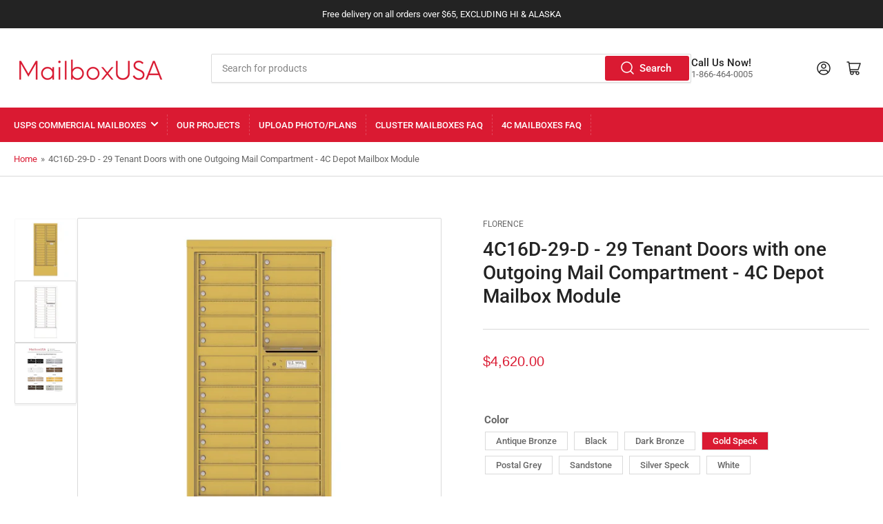

--- FILE ---
content_type: text/css; charset=utf-8
request_url: https://apps.qeapps.com/ecom_apps_n/production/faq/assets/embed/css/form-style-common.css
body_size: 1151
content:
.product-faq{-webkit-box-sizing: border-box; -moz-box-sizing: border-box; box-sizing: border-box;}
.product-faq a,button {text-decoration: none; -webkit-transition: all 300ms ease; -moz-transition: all 300ms ease; 
-ms-transition: all 300ms ease; -o-transition: all 300ms ease; transition: all 300ms ease; cursor: pointer;}
.product-faq {background-color:#f7f7f7; padding:100px 15px;}
.product-faq .button-box-main {padding:20px; background-color:#ffffff; max-width:900px; width:100%; margin:0 auto; 
box-shadow:0 5px 15px rgba(0,0,0,0.1); border-radius: 6px; border: solid 1px #cccccc8f;}
.product-faq .button-box h2{letter-spacing: 0; font-weight: 600; font-size: 18px; margin: 0 0 10px 0; display: flex; 
justify-content: space-between; align-items: center; line-height: normal; padding: 0; color: #000;}
.product-faq .ask_a_question_btn{border: none; background: #333; padding: 10px 15px; font-size: 14px; color: #fff; 
font-weight: 600; cursor: pointer; line-height: normal; letter-spacing: 0; min-height: unset; max-height: unset; min-width: unset; 
max-width: 100%; margin: 0; outline: none; box-shadow: none; border-radius: 4px; width: auto;}
.product-faq .ask_a_question_btn:hover {background:#3d3d3d; color:#fff;}
.product-faq .ask_a_question_btn:focus {outline:0;}
.product-faq .form_main_serach_bg_main {margin:0 0 15px 0; position:relative;}
.product-faq .form_main_serach_bg_main input.faq_search {padding: 4px 15px; display: block; font-size: 14px; color: #000; 
line-height: normal; border: solid 1px #ccc; border-radius: 4px; height: 40px; outline: none; box-shadow: none; min-height: unset; 
max-height: unset; width: 100%; min-width: 100%; max-width: 100%; font-weight: normal; position:relative;}
.product-faq .form_main_serach_bg_main:before{width: 16px; height: 16px; position: absolute; top: 12px;
background:url('https://apps.qeapps.com/ecom_apps_n/production/faq/assets/embed/images/search_fld_ic.png') right center no-repeat;
content: "";right: 10px; z-index:1; cursor:pointer;}
.product-faq .form_main_serach_bg_main input.faq_search:hover, .product-faq .form_main_serach_bg_main input.faq_search:focus, 
.product-faq .form_main_serach_bg_main input.faq_search:focus-visible {outline:none; box-shadow:none;}
.product-faq .form.main_form {margin-bottom:15px;}
.product-faq .form.main_form fieldset {padding:10px 20px; border:solid 1px #dfdfdf; margin:0; border-radius:6px;}
.product-faq .form.main_form fieldset .form-group-qe-faq {margin-bottom:10px; line-height:normal;}
.product-faq .form.main_form fieldset .form-group-qe-faq label.control-label-title-qe {font-size:15px; font-weight:600; 
color:#000; text-align:left; margin:0 0 4px 0; padding:0; line-height:normal; letter-spacing:0; display:inline-block; width:100%;}
.product-faq .form.main_form fieldset .form-group-qe-faq .form-group-box {margin:0;}
.product-faq .form.main_form fieldset .form-group-qe-faq .form-group-box input.form-control-input-qe-faq {padding: 4px 15px; 
border: solid 1px #ccc; font-size: 14px; line-height: normal; color: #000; text-align: left; outline: none; box-shadow: none; 
height: 40px; min-width: 100%; width: 100%; max-width: 100%; min-height: unset; max-height: unset; letter-spacing: 0; 
border-radius: 5px; background:#fff;}
.product-faq .form.main_form fieldset .form-group-qe-faq .form-group-box input.form-control-input-qe-faq:hover, 
.product-faq .form.main_form fieldset .form-group-qe-faq .form-group-box input.form-control-input-qe-faq:focus, 
.product-faq .form.main_form fieldset .form-group-qe-faq .form-group-box input.form-control-input-qe-faq:focus-visible 
{outline:none; box-shadow:none;}
.product-faq .form.main_form fieldset .form-group-qe-faq .form-group-box input::placeholder {color:#999;}
.product-faq .form.main_form fieldset .form-group-qe-faq .form-group-box input:-ms-input-placeholder{color:#999;}
.product-faq .form.main_form fieldset .form-group-qe-faq .form-group-box input::-ms-input-placeholder{color:#999;}
.product-faq .form.main_form fieldset .form-group-qe-faq .form-group-box textarea.form-control-qe-textarea{width: 100%;
padding: 9px 15px; border: solid 1px #ccc; font-size: 14px; line-height: normal; color: #000; text-align: left; min-height: 80px;
max-height: 80px; outline: none; resize: none; border-radius: 5px; box-shadow: none; min-width: 100%; max-width: 100%; height: 80px;
background:#fff;}
.product-faq .form.main_form fieldset .form-group-qe-faq .form-group-box textarea.form-control-qe-textarea:focus, 
.product-faq .form.main_form fieldset .form-group-qe-faq .form-group-box textarea.form-control-qe-textarea:focus-visible 
{outline:none; box-shadow:none;}
.product-faq .form.main_form fieldset .form-group-qe-faq .form-group-box textarea.form-control-qe-textarea::placeholder, 
.product-faq .form.main_form fieldset .form-group-qe-faq .form-group-box textarea.form-control-qe-textarea:-ms-input-placeholder, 
.product-faq .form.main_form fieldset .form-group-qe-faq .form-group-box textarea.form-control-qe-textarea::-ms-input-placeholder 
{color:#999;}
.product-faq .form.main_form fieldset .form-group-qe-faq .form-group-box input {width:auto; padding:10px; border:solid 1px #ccc; 
font-size:15px; line-height:normal; color:#000; text-align:left;}
.product-faq .form.main_form fieldset .form-group-qe-faq .form-group-box input:hover, .product-faq .form.main_form fieldset 
.form-group-qe-faq .form-group-box input:focus, .product-faq .form.main_form fieldset .form-group-qe-faq 
.form-group-box input:focus-visible {outline:none; box-shadow:none;}
.product-faq .form.main_form fieldset .form-group-qe-faq .form-group-box .captchaMain .cat_col{margin-bottom:15px; display:flex; 
align-items:center; grid-column-gap:10px;}
.product-faq .form.main_form fieldset .form-group-qe-faq .form-group-box .captchaMain .cat_col input{width: 100%; padding: 4px 15px;
 border: solid 1px #ccc; font-size: 14px; line-height: normal; color: #000; text-align: left; height: 40px; border-radius: 5px; 
	outline: none; box-shadow: none; min-height: unset; max-height: unset; min-width: unset; max-width: 100%; background: #fff;}
.product-faq .form.main_form fieldset .form-group-qe-faq .form-group-box .sub-btn{margin: 0; padding: 0; line-height: normal; 
letter-spacing: 0;}
.product-faq .form.main_form fieldset .form-group-qe-faq .form-group-box .sub-btn button.btn-submit-qe-faq {border: none; 
background: #333; padding: 11px 21px; font-size: 14px; color: #fff; line-height: normal; cursor: pointer; outline: none; 
box-shadow: none; border-radius: 4px; font-weight: 600; letter-spacing: 0; min-height: unset; max-height: unset; height: unset; 
min-width: unset; max-width: 100%; width: auto;}
.product-faq .form.main_form fieldset .form-group-qe-faq .form-group-box .sub-btn button.btn-submit-qe-faq:hover, 
.product-faq .form.main_form fieldset .form-group-qe-faq .form-group-box .sub-btn button.btn-submit-qe-faq:focus 
{background-color:#000; color:#fff;}
.product-faq #all_questions #question__ans_tabs h3{margin: 0; padding: 0; text-align: center; letter-spacing: 0;
font-size: 17px; font-weight: 500; color: #000; line-height: normal;}
.product-faq #all_questions #question__ans_tabs h3 b{font-weight:500;}
.product-faq .button-box-main #question_div .alert-success{text-align: center; margin: 10px 0 10px 0; line-height: normal;}
.product-faq .button-box-main #question_div .alert-success span{letter-spacing: 0; text-align: center; margin: 20px 0 10px 0; 
color: green; font-size: 16px; font-weight: 500; line-height: normal;}
.no-match-message{text-align: center; font-size: 15px; font-weight: 500; line-height: normal; margin: 0; padding: 0; color: #000; 
letter-spacing: 0;}

@media(max-width: 991px) {
.product-faq{padding: 50px 10px;}	
	}


@media(max-width: 767px) {
.product-faq .form.main_form fieldset {padding:5px 10px;}
.product-faq .button-box h2 {font-size:16px;}
.product-faq .ask_a_question_btn {padding:10px;}
.product-faq .button-box-main {padding:15px;}
.product-faq {padding: 50px 10px;}
}

@media(max-width: 480px) {
.product-faq .form.main_form fieldset .form-group-qe-faq .form-group-box .captchaMain .cat_col {grid-row-gap: 10px; 
flex-direction: column;}
}

--- FILE ---
content_type: text/javascript
request_url: https://mailboxusa.com/cdn/shop/t/17/assets/media-gallery.js?v=77055724429485567861707292339
body_size: 702
content:
customElements.get("media-gallery")||customElements.define("media-gallery",class extends HTMLElement{constructor(){super(),this.elements={mains:this.querySelectorAll(".product-media-main"),thumbnails:this.querySelectorAll(".product-media-thumbnail")},this.elements.thumbnails.length&&this.elements.thumbnails.forEach(thumbnail=>{const mediaToggle=thumbnail.querySelector("button");mediaToggle&&mediaToggle.addEventListener("click",this.setActiveMedia.bind(this,mediaToggle.dataset.mediaId,!1))})}setActiveMedia(mediaId,prepend){const thumbnail=[...this.elements.thumbnails].find(element=>element.dataset.mediaId===mediaId.toString()),isActive=thumbnail?.classList.contains("is-active");if(!thumbnail||isActive)return;const index=[...this.elements.thumbnails].indexOf(thumbnail),activeMainMedia=[...this.elements.mains].find(element=>element.classList.contains("is-active"));this.elements.thumbnails.forEach(thumb=>{thumb.classList.remove("is-active")}),activeMainMedia.classList.remove("is-active");const nextMainMedia=this.elements.mains[index];nextMainMedia.classList.add("is-active"),thumbnail.classList.add("is-active"),this.playActiveMedia(nextMainMedia),prepend?thumbnail.parentElement.prepend(thumbnail):thumbnail.scrollIntoView({behavior:"smooth",block:"nearest"})}playActiveMedia(activeItem){window.pauseAllMedia();const deferredMedia=activeItem.querySelector("deferred-media");deferredMedia&&deferredMedia.loadContent(!1)}}),customElements.get("product-thumbnail-navigation")||customElements.define("product-thumbnail-navigation",class extends HTMLElement{constructor(){super()}connectedCallback(){this.init()}init(){this.gallery=document.querySelector(`#${this.getAttribute("for")}`),this.elements={gallery:this.gallery,scroller:this.gallery.querySelector(".product-media-scroller"),thumbnailWrapper:this.gallery.querySelector(".product-media-thumbnails"),thumbnails:this.gallery.querySelectorAll(".product-media-thumbnail"),buttonPrev:this.querySelector(".js-prev"),buttonNext:this.querySelector(".js-next")},this.elements.thumbnails.length&&this.elements.scroller.clientHeight<this.elements.thumbnailWrapper.scrollHeight&&(this.classList.remove("hidden"),this.elements.buttonPrev.addEventListener("click",event=>{event.preventDefault(),this.prev()}),this.elements.buttonNext.addEventListener("click",event=>{event.preventDefault(),this.next()}),this.elements.thumbnailWrapper.addEventListener("scroll",()=>{this.buttonAvailability()}))}prev(){const scrollPos=this.elements.thumbnailWrapper.scrollTop;this.elements.thumbnailWrapper.scroll(0,scrollPos-300)}next(){const scrollPos=this.elements.thumbnailWrapper.scrollTop;this.elements.thumbnailWrapper.scroll(0,scrollPos+300)}buttonAvailability(){const el=this.elements.thumbnailWrapper,hasBottomed=el.scrollTop+el.clientHeight>=el.scrollHeight-30,hasTopped=el.scrollTop<=30;this.elements.buttonPrev.classList.remove("pill-nav-item-disabled"),this.elements.buttonNext.classList.remove("pill-nav-item-disabled"),hasBottomed&&this.elements.buttonNext.classList.add("pill-nav-item-disabled"),hasTopped&&this.elements.buttonPrev.classList.add("pill-nav-item-disabled")}}),customElements.get("media-zoom")||customElements.define("media-zoom",class extends HTMLElement{constructor(){super(),this.mode=this.getAttribute("data-mode"),this.zoomWidth=parseInt(this.getAttribute("data-zoom-width"),10)||150,this.zoomHeight=parseInt(this.getAttribute("data-zoom-height"),10)||150,this.lastEvent=null,this.onMouseEnter=this.onMouseEnter.bind(this),this.onMouseMove=this.onMouseMove.bind(this),this.onMouseLeave=this.onMouseLeave.bind(this),this.onClick=this.onClick.bind(this)}connectedCallback(){this.innerHTML+='<div class="media-zoom-zoom-area"></div>',this.original=this.querySelector("img"),this.zoomArea=this.querySelector(".media-zoom-zoom-area"),this.original.addEventListener("mouseenter",this.onMouseEnter),this.original.addEventListener("mousemove",this.onMouseMove),this.original.addEventListener("mouseleave",this.onMouseLeave),this.mode==="lightbox_zoom_hover"&&this.original.addEventListener("click",this.onClick),this.zoomArea.style.width=`${this.zoomWidth}px`,this.zoomArea.style.height=`${this.zoomHeight}px`,this.preview=document.createElement("div"),this.preview.classList.add("media-zoom-preview-area"),this.preview.innerHTML='<div class="spinner"></div>',document.body.appendChild(this.preview)}disconnectedCallback(){this.original.removeEventListener("mouseenter",this.onMouseEnter),this.original.removeEventListener("mousemove",this.onMouseMove),this.original.removeEventListener("mouseleave",this.onMouseLeave),document.body.removeChild(this.preview)}onMouseEnter(){this.zoomArea.style.display="block",this.preview.style.display="block";const previewSize=`${this.original.offsetWidth}px`;if(this.preview.style.width=previewSize,this.preview.style.height=previewSize,!this.previewImg)this.previewImg=new Image,this.previewImg.src=this.getAttribute("data-zoom"),this.previewImg.onload=()=>{const zoomScale=this.original.offsetWidth/this.zoomWidth;this.previewImg.style.width=`${this.original.offsetWidth*zoomScale}px`,this.previewImg.style.height=`${this.original.offsetHeight*zoomScale}px`,this.preview.innerHTML="",this.preview.appendChild(this.previewImg),this.lastEvent&&this.original.dispatchEvent(new MouseEvent("mousemove",this.lastEvent))};else{const zoomScale=this.original.offsetWidth/this.zoomWidth;this.previewImg.style.width=`${this.original.offsetWidth*zoomScale}px`,this.previewImg.style.height=`${this.original.offsetHeight*zoomScale}px`}}onMouseMove(e){this.lastEvent=e;const{left,top,width,height}=this.original.getBoundingClientRect(),x=e.pageX-(window.pageXOffset+left),y=e.pageY-(window.pageYOffset+top),zoomX=Math.min(Math.max(x-this.zoomWidth/2,0),width-this.zoomWidth),zoomY=Math.min(Math.max(y-this.zoomHeight/2,0),height-this.zoomHeight);if(this.zoomArea.style.left=`${zoomX}px`,this.zoomArea.style.top=`${zoomY}px`,this.preview.style.position="fixed",this.preview.style.left=`${left+width+50}px`,this.preview.style.top=`${top-19}px`,this.previewImg&&this.previewImg.complete){const previewX=zoomX/width*this.previewImg.width,previewY=zoomY/height*this.previewImg.height;this.previewImg.style.transform=`translate(${-previewX}px, ${-previewY}px)`}}onMouseLeave(){this.zoomArea.style.display="none",this.preview.style.display="none"}onClick(){const sectionId=this.getAttribute("data-modal-id"),modal=document.querySelector(`#ProductModal-${sectionId}`);modal&&modal.show(this)}});
//# sourceMappingURL=/cdn/shop/t/17/assets/media-gallery.js.map?v=77055724429485567861707292339


--- FILE ---
content_type: text/javascript; charset=utf-8
request_url: https://apps.qeapps.com/ecom_apps_n/production/faq/assets/embed/js/app_embeds.js
body_size: 10440
content:
class FAQModule {
    constructor() {
        //console.log("you enter in constructor");
        this.config = {
            apiBaseUrl: 'https://apps.qeapps.com/ecom_apps_n/production/faq',
            cssUrls: {
                fontAwesome: 'https://maxcdn.bootstrapcdn.com/font-awesome/4.2.0/css/font-awesome.min.css',
                accordion: 'https://apps.qeapps.com/ecom_apps_n/production/faq/assets/embed/css/accordion-faq.css',
                divStyle: 'https://apps.qeapps.com/ecom_apps_n/production/faq/assets/embed/css/div-faq.css',
                formStyleCommon: 'https://apps.qeapps.com/ecom_apps_n/production/faq/assets/embed/css/form-style-common.css'
            },
            elements: {
                container: '.product-faq',
                embedContainer: '.qe_faqq_app_embed',
                mainContainer: 'main'
            },
            pagination: {
                defaultPageSize: 5
            }
        };

        this.domElements = {};
        this.appSettings = {};
        this.cookies = {};
        this.init();
    }

    async init() {
        if (!this.shouldInitialize()) return;

        try {
            await this.loadDependencies();
            this.extractShopData();
            this.injectCustomAssets();
            this.renderFAQContainer();
            await this.fetchFAQData();
            this.setupEventListeners();
        } catch (error) {
            console.error('FAQ Module initialization failed:', error);
        }
    }

    shouldInitialize() {
        // console.log(document.querySelector(this.config.elements.container)?.length);
        // console.log(document.querySelector(this.config.elements.container));
        return document.querySelector(this.config.elements.container) ? document.querySelector(this.config.elements.container).length : 0 === 0;
    }

    async loadDependencies() {
        await this.loadCSS(this.config.cssUrls.fontAwesome);
        await this.loadCSS(this.config.cssUrls.formStyleCommon);
        // await this.loadCSS(this.appSettings.enableAccordion === 'on' ?
        //     this.config.cssUrls.accordion : this.config.cssUrls.divStyle);
    }

    async loadCSS(url) {
        return new Promise((resolve, reject) => {
            const link = document.createElement('link');
            link.rel = 'stylesheet';
            link.type = 'text/css';
            link.href = url;
            link.onload = resolve;
            link.onerror = reject;
            document.body.appendChild(link);
        });
    }

    extractShopData() {
        const embedContainer = document.querySelector(this.config.elements.embedContainer);
        this.shopData = {
            domain: embedContainer ? embedContainer.querySelector('#shop_domain').innerText : "qeapp-nadim.myshopify.com",
            url: embedContainer ? embedContainer.querySelector('#shop_url').innerText : "https://qeapp-nadim.myshopify.com",
            id: embedContainer ? embedContainer.querySelector('#shop_id').innerText : "67657597106",
            productId: embedContainer ? embedContainer.querySelector('#product_id').innerText : "8504342675634",
            productTitle: embedContainer ? embedContainer.querySelector('#product_title').innerText : "Dream a Little"
        };
    }

    injectCustomAssets() {
        if (this.appSettings.customCSS) {
            this.injectCustomCSS(this.appSettings.customCSS);
        }
        if (this.appSettings.customJS) {
            this.injectCustomJS(this.appSettings.customJS);
        }
    }

    injectCustomCSS(cssContent) {
        if (cssContent) {
            const style = document.createElement('style');
            style.type = 'text/css';
            style.id = 'faqq_embeds_custom_css';
            style.textContent = cssContent;
            document.body.appendChild(style);
        }
    }

    injectCustomJS(jsContent) {
        if (jsContent) {
            const script = document.createElement('script');
            script.type = 'text/javascript';
            script.id = 'faqq_embeds_custom_js';
            script.textContent = jsContent;
            document.body.appendChild(script);
        }
    }

    renderFAQContainer() {
        const templateHTML = this.generateFAQTemplate();
        document.querySelector(this.config.elements.mainContainer).appendChild(templateHTML);
        this.cacheDOMElements();
        this.generateCaptcha();
        if (this.domElements.searchBoxWrapper instanceof HTMLElement) {
            this.domElements.searchBoxWrapper.style.display = 'none';
        }
    }

    generateFAQTemplate() {
        const template = `
        <div class="product-faq custom_question_about_this_product_main">
            <div class="button-box-main">
                <div class="button-box">
                    <h2>QUESTIONS & ANSWERS
                        <button class="ask_a_question_btn ask_question_btnn">Ask Question</button>
                    </h2>
                    <div id="question_div">
                        <form id="faqForm" class="form main_form" style="display: none;">
                            <fieldset>
                                <div class="form-group-qe-faq">
                                    <label class="control-label-title-qe" for="name">Name</label>
                                    <div class="form-group-box">
                                        <input id="name" name="name" placeholder="Enter your Name" class="form-control-input-qe-faq" required="">
                                    </div>
                                </div>
                                <div class="form-group-qe-faq">
                                    <label class="control-label-title-qe" for="email">Email</label>
                                    <div class="form-group-box">
                                        <input id="email" name="email" type="email" placeholder="example@abc.com" class="form-control-input-qe-faq" required="">
                                    </div>
                                </div>
                                <div class="form-group-qe-faq">
                                    <label class="control-label-title-qe" for="question">Question</label>
                                    <div class="form-group-box">
                                        <textarea id="question" name="question" placeholder="Your Query related to Product" class="form-control-qe-textarea" required=""></textarea>
                                    </div>
                                </div>
                                <div class="form-group-qe-faq">
                                    <label class="control-label-title-qe" for="submit"></label>
                                    <div class="form-group-box">
                                        <input name="domain" type="hidden" value="${this.shopData.domain}">
                                        <input name="shop_url" type="hidden" value="${this.shopData.url}">
                                        <input name="product_id" type="hidden" value="${this.shopData.productId}">
                                        <input name="product_title" type="hidden" value="${this.shopData.productTitle}">
                                        <div class="captchaMain">
                                            <div class="cat_col">
                                                <input disabled="" id="txt_usrid">  
                                                <input name="verify" id="verify" placeholder="Verify Captcha">
                                            </div>
                                        </div>
                                        <p class="text-left sub-btn">
                                            <button id="submit" name="submit" class="btn-submit-qe-faq">Submit</button>
                                        </p>
                                    </div>
                                </div>
                            </fieldset>
                        </form>
                        <div class="alert alert-success" style="display: none;">
                            <span id="response_text"></span>
                        </div>
                    </div>
                </div>
                <div class="form_main_serach_bg_main" style="display: none;">
                    <input class="faq_search" id="faqSearchInput" placeholder="Search FAQ's.." title="Search..." style="display: none;">
                </div>
                <div id="search_result_all">
                    <div id="question__ans_tabs1"></div>
                    <ul class="pagination_bg_main" id="pagin1"></ul>
                </div>
                <div id="all_questions">
                    <div id="question__ans_tabs"></div>
                    <ul class="pagination_bg_main" id="pagin"></ul>
                </div>
            </div>
        </div>
        `;
        const tempDiv = document.createElement('div');
        tempDiv.innerHTML = template.trim();
        this.domElements.mainWrapper = tempDiv.querySelector('.product-faq.custom_question_about_this_product_main');
        return tempDiv.firstChild;
    }

    generateQuestionForm() {
        const form = document.createElement('form');
        form.id = 'faqForm';
        form.className = 'form main_form';
        form.style.display = 'none';
        const fieldset = document.createElement('fieldset');
        fieldset.appendChild(this.createFormGroup({
            label: 'Name',
            for: 'name',
            input: { id: 'name', name: 'name', placeholder: 'Enter your Name', className: 'form-control input-md', required: true }
        }));
        fieldset.appendChild(this.createFormGroup({
            label: 'Email',
            for: 'email',
            input: { id: 'email', name: 'email', type: 'email', placeholder: 'example@abc.com', className: 'form-control input-md', required: true }
        }));
        fieldset.appendChild(this.createFormGroup({
            label: 'Question',
            for: 'question',
            textarea: { id: 'question', name: 'question', placeholder: 'Your Query related to Product', className: 'form-control', required: true }
        }));
        const submitGroup = document.createElement('div');
        submitGroup.className = 'form-group';
        const label = document.createElement('label');
        label.className = 'col-md-4 control-label';
        label.setAttribute('for', 'submit');
        submitGroup.appendChild(label);
        const div = document.createElement('div');
        div.className = 'col-md-4';
        const domainInput = document.createElement('input');
        domainInput.name = 'domain';
        domainInput.type = 'hidden';
        domainInput.value = this.shopData.domain;
        const shopUrlInput = document.createElement('input');
        shopUrlInput.name = 'shop_url';
        shopUrlInput.type = 'hidden';
        shopUrlInput.value = this.shopData.url;
        const productIdInput = document.createElement('input');
        productIdInput.name = 'product_id';
        productIdInput.type = 'hidden';
        productIdInput.value = this.shopData.productId;
        const productTitleInput = document.createElement('input');
        productTitleInput.name = 'product_title';
        productTitleInput.type = 'hidden';
        productTitleInput.value = this.shopData.productTitle;
        const captchaMain = document.createElement('div');
        captchaMain.className = 'captchaMain';
        const catCol1 = document.createElement('div');
        catCol1.className = 'cat_col';
        const txtUserId = document.createElement('input');
        txtUserId.disabled = true;
        txtUserId.id = 'txt_usrid';
        const verifyInput = document.createElement('input');
        verifyInput.name = 'verify';
        verifyInput.id = 'verify';
        verifyInput.placeholder = 'Verify Captcha';
        catCol1.appendChild(txtUserId);
        catCol1.appendChild(document.createTextNode('\u00A0\u00A0'));
        catCol1.appendChild(verifyInput);
        const catCol2 = document.createElement('div');
        catCol2.className = 'cat_col';
        captchaMain.appendChild(catCol1);
        captchaMain.appendChild(catCol2);
        const p = document.createElement('p');
        p.className = 'text-left sub-btn';
        const submitBtn = document.createElement('button');
        submitBtn.id = 'submit';
        submitBtn.name = 'submit';
        submitBtn.className = 'btn btn-success';
        submitBtn.textContent = 'Submit';
        p.appendChild(submitBtn);
        div.appendChild(domainInput);
        div.appendChild(shopUrlInput);
        div.appendChild(productIdInput);
        div.appendChild(productTitleInput);
        div.appendChild(captchaMain);
        div.appendChild(p);
        submitGroup.appendChild(div);
        fieldset.appendChild(submitGroup);
        form.appendChild(fieldset);
        return form;
    }

    createFormGroup({ label, for: htmlFor, input = null, textarea = null }) {
        const formGroup = document.createElement('div');
        formGroup.className = 'form-group';
        const labelEl = document.createElement('label');
        labelEl.className = 'col-md-4 control-label';
        labelEl.setAttribute('for', htmlFor);
        labelEl.textContent = label;
        const colDiv = document.createElement('div');
        colDiv.className = 'col-md-4';
        if (input) {
            const inputEl = document.createElement('input');
            Object.assign(inputEl, input);
            colDiv.appendChild(inputEl);
        }
        if (textarea) {
            const textareaEl = document.createElement('textarea');
            Object.assign(textareaEl, textarea);
            colDiv.appendChild(textareaEl);
        }
        formGroup.appendChild(labelEl);
        formGroup.appendChild(colDiv);
        return formGroup;
    }

    cacheDOMElements() {
        this.domElements = {
            form: document.querySelector('#faqForm'),
            searchInput: document.querySelector('#faqSearchInput'),
            searchBoxWrapper: document.querySelector('.form_main_serach_bg_main'),
            searchResults: document.querySelector('#search_result_all'),
            allQuestions: document.querySelector('#all_questions'),
            questionTabs: document.querySelector('#question__ans_tabs'),
            searchTabs: document.querySelector('#question__ans_tabs1'),
            pagination: document.querySelector('#pagin'),
            searchPagination: document.querySelector('#pagin1'),
            askButton: document.querySelector('.ask_question_btnn'),
            successAlert: document.querySelector('.alert-success'),
            responseText: document.querySelector('#response_text'),
            mainWrapper: document.querySelector('.product-faq.custom_question_about_this_product_main')
        };
    }

    generateCaptcha() {
        const alphabet = "ABCDEFGHIJKLMNOPQRSTUVWXYZ";
        const randomLetter = alphabet[Math.floor(Math.random() * alphabet.length)];
        const randomNum = Math.floor(9999 * Math.random() * 3);
        this.captchaCode = randomLetter + randomNum;
        document.querySelector('#txt_usrid').value = this.captchaCode;
    }

    setupEventListeners() {
        this.domElements.form.addEventListener('submit', (e) => this.handleFormSubmission(e));
        this.domElements.searchInput.addEventListener('keyup', () => this.handleSearch());
        this.domElements.askButton.addEventListener('click', () => this.toggleQuestionForm());
        document.addEventListener('click', (e) => {
            // Ensure e.target is an Element
            if (!(e.target instanceof Element)) return;

            // Find the closest <a> inside .set, or handle <i> case
            let anchor = e.target.closest('.set > a');
            if (!anchor && e.target.tagName === 'I') {
                anchor = e.target.parentElement.closest('.set > a');
            }
            if (anchor) {
                this.handleAccordionClick({ target: anchor, preventDefault: () => { } });
            }
        });
        document.addEventListener('click', (e) => {
            if (e.target.closest('#rating_submit')) {
                this.handleRatingSubmission(e);
            }
        });
        document.addEventListener('mouseenter', (e) => {
            if (!(e.target instanceof Element)) return; // prevent .closest error
            const target = e.target.closest('.line-content');
            if (target) {
                this.trackMostViewed(e);
            }
        }, true);

        const questionInput = document.getElementById('question');
        if (questionInput) {
            ['cut', 'copy', 'paste'].forEach(eventType => {
                questionInput.addEventListener(eventType, (e) => e.preventDefault());
            });

            // Validate question input
            questionInput.addEventListener('keypress', (e) => this.validateQuestionInput(e));
        }

        const questionTextarea = document.querySelector('#question');
        if (questionTextarea) {
            questionTextarea.addEventListener('keypress', (e) => this.validateQuestionInput(e));
            questionTextarea.addEventListener('paste', (e) => this.handlePaste(e));

            // Mobile & universal support
            questionTextarea.addEventListener('input', (e) => {
                const value = e.target.value;
                const allowedPattern = /^[a-zA-Z0-9 ,?.:;!]*$/; // Allowed chars only
                if (!allowedPattern.test(value)) {
                    e.target.value = value.replace(/[^a-zA-Z0-9 ,?.:;!]/g, '');
                    this.showErrorMessage("Do not use special characters, emojis, or symbols.");
                }
            });
        }

    }

    async fetchFAQData() {
        try {
            const payload = {
                shop_url: this.shopData.url,
                product_id: this.shopData.productId,
                domain: this.shopData.domain
            };
            if (!payload.shop_url || !payload.product_id) {
                throw new Error('Missing shop_url or product_id in shopData');
            }
            //console.log('Sending payload:', payload);
            const response = await fetch(`${this.config.apiBaseUrl}/faq_front/displaydata`, {
                method: 'POST',
                headers: {
                    'Content-Type': 'application/json'
                },
                body: JSON.stringify(payload)
            });
            if (!response.ok) {
                throw new Error(`HTTP error! Status: ${response.status}`);
            }
            const data = await response.json();
            //console.log('FAQ data:', data);
            this.appSettings = {
                enableApp: data.app[0].enableapp || 'on',
                enableSearch: data.app[0].enable_search,
                paginationSize: data.app[0].pagination_size || this.config.pagination.defaultPageSize,
                enableRating: data.app[0].onratingbutton,
                showDate: data.app[0].ondate,
                successMessage: data.app[0].success_message,
                enableAccordion: data.app[0].enable_accordion,
                customCSS: data.app[0].custom_css,
                customJS: data.app[0].custom_js
            };
            this.injectCustomAssets();
            if (this.domElements.mainWrapper instanceof HTMLElement) {
                const additionalClass = this.appSettings.enableAccordion === 'on'
                    ? 'custom_qe_faq_main_accordian_style'
                    : 'custom_qe_faq_main_div_style';
                this.domElements.mainWrapper.classList.add(additionalClass);
            }
            if (this.appSettings.enableApp === 'on') {
                this.renderFAQItems(data.h);
            } else {
                document.querySelectorAll('.product-faq').forEach(el => {
                    el.style.display = 'none';
                });
            }
            if (this.appSettings.enableSearch != 'on') {
                this.domElements.searchBoxWrapper.style.display = 'none';
            }
        } catch (error) {
            console.error('Failed to fetch FAQ data:', error);
            if (this.domElements.searchBoxWrapper instanceof HTMLElement) {
                this.domElements.searchBoxWrapper.style.display = 'none';
            }
        }
    }

    renderFAQItems(items) {
        if (items.length === 0) {
            if (this.domElements.searchInput instanceof HTMLElement) {
                this.domElements.searchInput.style.display = 'none';
            }
            if (this.domElements.searchBoxWrapper instanceof HTMLElement) {
                this.domElements.searchBoxWrapper.style.display = 'none';
            }
            const msg = document.createElement('h3');
            msg.innerHTML = '<b>Be the first to ask a question</b>';
            this.domElements.questionTabs.appendChild(msg);
            return;
        }
        if (this.domElements.searchInput instanceof HTMLElement) {
            this.domElements.searchInput.style.display = '';
        }
        if (this.domElements.searchBoxWrapper instanceof HTMLElement) {
            this.domElements.searchBoxWrapper.style.display = '';
        }
        // Load appropriate CSS based on accordion setting
        this.loadCSS(this.appSettings.enableAccordion === 'on' ?
            this.config.cssUrls.accordion : this.config.cssUrls.divStyle);

        items.forEach((item, index) => {
            const faqElement = this.generateFAQItemElement(item);
            this.domElements.questionTabs.appendChild(faqElement);
            if (index === items.length - 1) {
                this.setupPagination();
            }
        });
    }

    generateFAQItemElement(item) {
        const enableRating = this.appSettings.enableRating === 'on';
        const showDate = this.appSettings.showDate === 'on';
        const enableAccordion = this.appSettings.enableAccordion === 'on';
        const ratingCount = (enableRating && item.rating_count > 0) ? item.rating_count : '';
        const dateDisplay = (showDate && item.display_date && item.display_date !== "0000-00-00 00:00:00") ? item.display_date : '';
        const extraClass = !enableRating ? ' display_like_none' : '';
        if (enableAccordion) {
            const template = `
            <div class="line-content accordion-container${extraClass}">
                <div class="set">
                    <div class="like-box">
                        <span class="aratingcount">${ratingCount}</span>
                        <input name="id" type="hidden" value="${item.id}">
                        ${enableRating ? `
                        <button id="rating_submit" class="rating_submit">
                            <svg style ="vertical-align: middle;" enable-background="new 0 0 32 32" height="15px" id="Layer_1" version="1.1" viewBox="0 0 32 32" width="15px" xml:space="preserve" xmlns="http://www.w3.org/2000/svg" xmlns:xlink="http://www.w3.org/1999/xlink"><g id="like"><path clip-rule="evenodd" d="M29.164,10.472c-1.25-0.328-4.189-0.324-8.488-0.438   c0.203-0.938,0.25-1.784,0.25-3.286C20.926,3.16,18.312,0,16,0c-1.633,0-2.979,1.335-3,2.977c-0.022,2.014-0.645,5.492-4,7.256   c-0.246,0.13-0.95,0.477-1.053,0.522L8,10.8C7.475,10.347,6.747,10,6,10H3c-1.654,0-3,1.346-3,3v16c0,1.654,1.346,3,3,3h3   c1.19,0,2.186-0.719,2.668-1.727c0.012,0.004,0.033,0.01,0.047,0.012c0.066,0.018,0.144,0.037,0.239,0.062   C8.972,30.352,8.981,30.354,9,30.359c0.576,0.143,1.685,0.408,4.055,0.953C13.563,31.428,16.247,32,19.027,32h5.467   c1.666,0,2.867-0.641,3.582-1.928c0.01-0.02,0.24-0.469,0.428-1.076c0.141-0.457,0.193-1.104,0.023-1.76   c1.074-0.738,1.42-1.854,1.645-2.58c0.377-1.191,0.264-2.086,0.002-2.727c0.604-0.57,1.119-1.439,1.336-2.766   c0.135-0.822-0.01-1.668-0.389-2.372c0.566-0.636,0.824-1.436,0.854-2.176l0.012-0.209C31.994,14.275,32,14.194,32,13.906   C32,12.643,31.125,11.032,29.164,10.472z M7,29c0,0.553-0.447,1-1,1H3c-0.553,0-1-0.447-1-1V13c0-0.553,0.447-1,1-1h3   c0.553,0,1,0.447,1,1V29z M29.977,14.535C29.957,15.029,29.75,16,28,16c-1.5,0-2,0-2,0c-0.277,0-0.5,0.224-0.5,0.5S25.723,17,26,17   c0,0,0.438,0,1.938,0s1.697,1.244,1.6,1.844C29.414,19.59,29.064,21,27.375,21C25.688,21,25,21,25,21c-0.277,0-0.5,0.223-0.5,0.5   c0,0.275,0.223,0.5,0.5,0.5c0,0,1.188,0,1.969,0c1.688,0,1.539,1.287,1.297,2.055C27.947,25.064,27.752,26,25.625,26   c-0.719,0-1.631,0-1.631,0c-0.277,0-0.5,0.223-0.5,0.5c0,0.275,0.223,0.5,0.5,0.5c0,0,0.693,0,1.568,0   c1.094,0,1.145,1.035,1.031,1.406c-0.125,0.406-0.273,0.707-0.279,0.721C26.012,29.672,25.525,30,24.494,30h-5.467   c-2.746,0-5.47-0.623-5.54-0.639c-4.154-0.957-4.373-1.031-4.634-1.105c0,0-0.846-0.143-0.846-0.881L8,13.563   c0-0.469,0.299-0.893,0.794-1.042c0.062-0.024,0.146-0.05,0.206-0.075c4.568-1.892,5.959-6.04,6-9.446c0.006-0.479,0.375-1,1-1   c1.057,0,2.926,2.122,2.926,4.748C18.926,9.119,18.83,9.529,18,12c10,0,9.93,0.144,10.812,0.375C29.906,12.688,30,13.594,30,13.906   C30,14.249,29.99,14.199,29.977,14.535z" fill="#333333" fill-rule="evenodd"/><path clip-rule="evenodd" d="M4.5,26C3.672,26,3,26.672,3,27.5S3.672,29,4.5,29   S6,28.328,6,27.5S5.328,26,4.5,26z M4.5,28C4.225,28,4,27.775,4,27.5S4.225,27,4.5,27S5,27.225,5,27.5S4.775,28,4.5,28z" fill="#333333" fill-rule="evenodd"/></g></svg>
                        </button>` : ''}
                    </div>
                    <a href="javascript:void(0)">
                        <span class="question_left">Question:</span> ${item.question}
                        <i class="qe_plus"></i>
                    </a>
                    <div class="content">
                            <p>
                                <span class="answer_texts">Answer:</span> ${item.answer}<br>
                                <span class="asked_by_text">
                                    <b>
                                        <svg viewBox="0 0 32 32" style="width: 18px; height: 18px; vertical-align: middle; margin: 0 4px;" xmlns="http://www.w3.org/2000/svg">
                                            <title/>
                                            <g id="about">
                                                <path d="M16,16A7,7,0,1,0,9,9,7,7,0,0,0,16,16ZM16,4a5,5,0,1,1-5,5A5,5,0,0,1,16,4Z"/>
                                                <path d="M17,18H15A11,11,0,0,0,4,29a1,1,0,0,0,1,1H27a1,1,0,0,0,1-1A11,11,0,0,0,17,18ZM6.06,28A9,9,0,0,1,15,20h2a9,9,0,0,1,8.94,8Z"/>
                                            </g>
                                        </svg>
                                        ${item.name}
                                    </b>
                                    ${dateDisplay ? `
                                    <b>
                                        <svg id="Icons" style="width: 18px; height: 18px; vertical-align: middle; margin: 0 4px;" viewBox="0 0 24 24" xmlns="http://www.w3.org/2000/svg">
                                            <defs><style>.cls-1{fill:#232323;}</style></defs>
                                            <path class="cls-1" d="M20,2H19V1a1,1,0,0,0-2,0V2H7V1A1,1,0,0,0,5,1V2H4A4,4,0,0,0,0,6V20a4,4,0,0,0,4,4H20a4,4,0,0,0,4-4V6A4,4,0,0,0,20,2Zm2,18a2,2,0,0,1-2,2H4a2,2,0,0,1-2-2V6A2,2,0,0,1,4,4H5V5A1,1,0,0,0,7,5V4H17V5a1,1,0,0,0,2,0V4h1a2,2,0,0,1,2,2Z"/>
                                            <path class="cls-1" d="M19,7H5A1,1,0,0,0,5,9H19a1,1,0,0,0,0-2Z"/>
                                            <path class="cls-1" d="M7,12H5a1,1,0,0,0,0,2H7a1,1,0,0,0,0-2Z"/>
                                            <path class="cls-1" d="M7,17H5a1,1,0,0,0,0,2H7a1,1,0,0,0,0-2Z"/>
                                            <path class="cls-1" d="M13,12H11a1,1,0,0,0,0,2h2a1,1,0,0,0,0-2Z"/>
                                            <path class="cls-1" d="M13,17H11a1,1,0,0,0,0,2h2a1,1,0,0,0,0-2Z"/>
                                            <path class="cls-1" d="M19,12H17a1,1,0,0,0,0,2h2a1,1,0,0,0,0-2Z"/>
                                            <path class="cls-1" d="M19,17H17a1,1,0,0,0,0,2h2a1,1,0,0,0,0-2Z"/>
                                        </svg> ${dateDisplay}
                                    </b>` : ''}
                                </span>
                            </p>

                    </div>
                </div>
            </div>
            `;
            const tempDiv = document.createElement('div');
            tempDiv.innerHTML = template.trim();
            return tempDiv.firstChild;
        } else {
            const template = `
            <li class="line-content${extraClass}">
                <div class="like-question-box">
                <div class="like-box">
                <span class="aratingcount">${ratingCount}</span>
                <input name="id" type="hidden" value="${item.id}">
                ${enableRating ? `
                <button id="rating_submit" class="rating_submit">
                    <svg style ="vertical-align: middle;" enable-background="new 0 0 32 32" height="15px" id="Layer_1" version="1.1" viewBox="0 0 32 32" width="15px" xml:space="preserve" xmlns="http://www.w3.org/2000/svg" xmlns:xlink="http://www.w3.org/1999/xlink"><g id="like"><path clip-rule="evenodd" d="M29.164,10.472c-1.25-0.328-4.189-0.324-8.488-0.438   c0.203-0.938,0.25-1.784,0.25-3.286C20.926,3.16,18.312,0,16,0c-1.633,0-2.979,1.335-3,2.977c-0.022,2.014-0.645,5.492-4,7.256   c-0.246,0.13-0.95,0.477-1.053,0.522L8,10.8C7.475,10.347,6.747,10,6,10H3c-1.654,0-3,1.346-3,3v16c0,1.654,1.346,3,3,3h3   c1.19,0,2.186-0.719,2.668-1.727c0.012,0.004,0.033,0.01,0.047,0.012c0.066,0.018,0.144,0.037,0.239,0.062   C8.972,30.352,8.981,30.354,9,30.359c0.576,0.143,1.685,0.408,4.055,0.953C13.563,31.428,16.247,32,19.027,32h5.467   c1.666,0,2.867-0.641,3.582-1.928c0.01-0.02,0.24-0.469,0.428-1.076c0.141-0.457,0.193-1.104,0.023-1.76   c1.074-0.738,1.42-1.854,1.645-2.58c0.377-1.191,0.264-2.086,0.002-2.727c0.604-0.57,1.119-1.439,1.336-2.766   c0.135-0.822-0.01-1.668-0.389-2.372c0.566-0.636,0.824-1.436,0.854-2.176l0.012-0.209C31.994,14.275,32,14.194,32,13.906   C32,12.643,31.125,11.032,29.164,10.472z M7,29c0,0.553-0.447,1-1,1H3c-0.553,0-1-0.447-1-1V13c0-0.553,0.447-1,1-1h3   c0.553,0,1,0.447,1,1V29z M29.977,14.535C29.957,15.029,29.75,16,28,16c-1.5,0-2,0-2,0c-0.277,0-0.5,0.224-0.5,0.5S25.723,17,26,17   c0,0,0.438,0,1.938,0s1.697,1.244,1.6,1.844C29.414,19.59,29.064,21,27.375,21C25.688,21,25,21,25,21c-0.277,0-0.5,0.223-0.5,0.5   c0,0.275,0.223,0.5,0.5,0.5c0,0,1.188,0,1.969,0c1.688,0,1.539,1.287,1.297,2.055C27.947,25.064,27.752,26,25.625,26   c-0.719,0-1.631,0-1.631,0c-0.277,0-0.5,0.223-0.5,0.5c0,0.275,0.223,0.5,0.5,0.5c0,0,0.693,0,1.568,0   c1.094,0,1.145,1.035,1.031,1.406c-0.125,0.406-0.273,0.707-0.279,0.721C26.012,29.672,25.525,30,24.494,30h-5.467   c-2.746,0-5.47-0.623-5.54-0.639c-4.154-0.957-4.373-1.031-4.634-1.105c0,0-0.846-0.143-0.846-0.881L8,13.563   c0-0.469,0.299-0.893,0.794-1.042c0.062-0.024,0.146-0.05,0.206-0.075c4.568-1.892,5.959-6.04,6-9.446c0.006-0.479,0.375-1,1-1   c1.057,0,2.926,2.122,2.926,4.748C18.926,9.119,18.83,9.529,18,12c10,0,9.93,0.144,10.812,0.375C29.906,12.688,30,13.594,30,13.906   C30,14.249,29.99,14.199,29.977,14.535z" fill="#333333" fill-rule="evenodd"/><path clip-rule="evenodd" d="M4.5,26C3.672,26,3,26.672,3,27.5S3.672,29,4.5,29   S6,28.328,6,27.5S5.328,26,4.5,26z M4.5,28C4.225,28,4,27.775,4,27.5S4.225,27,4.5,27S5,27.225,5,27.5S4.775,28,4.5,28z" fill="#333333" fill-rule="evenodd"/></g></svg>
                </button>` : ''}
                </div>
                <div>
                    <b class="question_main_ttl">
                        <span class="question_ttl_left">Question:</span> ${item.question}
                    </b>
                    <p class="answer_text">
                        <span class="answer_left_ttl_text">Answer:</span>
                        <span class="ans_text_left_padding">${item.answer}</span>
                    </p>
                </div>
                </div>
                <span class="asked_by_text">
                        <b>
                            <svg viewBox="0 0 32 32" style="width: 18px; height: 18px; vertical-align: middle;" xmlns="http://www.w3.org/2000/svg">
                                <title/>
                                <g id="about">
                                    <path d="M16,16A7,7,0,1,0,9,9,7,7,0,0,0,16,16ZM16,4a5,5,0,1,1-5,5A5,5,0,0,1,16,4Z"/>
                                    <path d="M17,18H15A11,11,0,0,0,4,29a1,1,0,0,0,1,1H27a1,1,0,0,0,1-1A11,11,0,0,0,17,18ZM6.06,28A9,9,0,0,1,15,20h2a9,9,0,0,1,8.94,8Z"/>
                                </g>
                            </svg>
                            ${item.name}
                        </b>
                        ${dateDisplay ? `
                        <b>
                            <svg id="Icons" style="width: 17px; height: 17px; vertical-align: middle;" viewBox="0 0 24 24" xmlns="http://www.w3.org/2000/svg">
                                <defs><style>.cls-1{fill:#232323;}</style></defs>
                                <path class="cls-1" d="M20,2H19V1a1,1,0,0,0-2,0V2H7V1A1,1,0,0,0,5,1V2H4A4,4,0,0,0,0,6V20a4,4,0,0,0,4,4H20a4,4,0,0,0,4-4V6A4,4,0,0,0,20,2Zm2,18a2,2,0,0,1-2,2H4a2,2,0,0,1-2-2V6A2,2,0,0,1,4,4H5V5A1,1,0,0,0,7,5V4H17V5a1,1,0,0,0,2,0V4h1a2,2,0,0,1,2,2Z"/>
                                <path class="cls-1" d="M19,7H5A1,1,0,0,0,5,9H19a1,1,0,0,0,0-2Z"/>
                                <path class="cls-1" d="M7,12H5a1,1,0,0,0,0,2H7a1,1,0,0,0,0-2Z"/>
                                <path class="cls-1" d="M7,17H5a1,1,0,0,0,0,2H7a1,1,0,0,0,0-2Z"/>
                                <path class="cls-1" d="M13,12H11a1,1,0,0,0,0,2h2a1,1,0,0,0,0-2Z"/>
                                <path class="cls-1" d="M13,17H11a1,1,0,0,0,0,2h2a1,1,0,0,0,0-2Z"/>
                                <path class="cls-1" d="M19,12H17a1,1,0,0,0,0,2h2a1,1,0,0,0,0-2Z"/>
                                <path class="cls-1" d="M19,17H17a1,1,0,0,0,0,2h2a1,1,0,0,0,0-2Z"/>
                            </svg> ${dateDisplay}
                        </b>` : ''}
                    </span>


            </li>
            `;
            const tempDiv = document.createElement('div');
            tempDiv.innerHTML = template.trim();
            return tempDiv.firstChild;
        }
    }

    setupPagination() {
        const items = this.domElements.questionTabs.querySelectorAll('.line-content');
        const totalItems = items.length;
        const pageSize = this.appSettings.paginationSize;

        // Only show pagination if records exceed page size
        if (totalItems > pageSize) {
            this.initializePagination(
                this.domElements.questionTabs,
                this.domElements.pagination,
                pageSize
            );
        } else {
            // Hide pagination container if not needed
            this.domElements.pagination.style.display = 'none';
        }
    }

    initializePagination(container, paginationElement, pageSize) {
        // Clear any existing pagination
        paginationElement.innerHTML = '';

        const items = container.querySelectorAll('.line-content');
        const totalItems = items.length;
        const totalPages = Math.ceil(totalItems / pageSize);

        // Only show pagination if there are more items than page size
        if (totalItems <= pageSize) {
            paginationElement.style.display = 'none';
            return;
        }

        // Show pagination container
        paginationElement.style.display = '';

        // Create Previous button
        const prevLi = document.createElement('li');
        prevLi.id = 'prevPage';
        prevLi.style.display = 'none';
        prevLi.innerHTML = `<a href="javascript:void(0);">Prev</a>`;
        paginationElement.appendChild(prevLi);

        // Create page number buttons
        for (let i = 0; i < totalPages; i++) {
            const li = document.createElement('li');
            const a = document.createElement('a');
            a.href = 'javascript:void(0);';
            a.dataset.page = i + 1;
            a.className = 'pageno' + (i === 0 ? ' current' : '');
            a.textContent = i + 1;
            li.appendChild(a);
            paginationElement.appendChild(li);
        }

        // Create Next button
        const nextLi = document.createElement('li');
        nextLi.id = 'nextPage';
        nextLi.style.display = 'none';
        nextLi.innerHTML = `<a href="javascript:void(0);">Next</a>`;
        paginationElement.appendChild(nextLi);

        // Show first page
        this.showPage(1, container, pageSize);

        // Add click handlers to page numbers
        paginationElement.querySelectorAll('a.pageno').forEach(link => {
            link.addEventListener('click', (e) => {
                const pageNum = parseInt(e.target.textContent);
                paginationElement.querySelectorAll('a.pageno').forEach(a => a.classList.remove('current'));
                e.target.classList.add('current');
                this.showPage(pageNum, container, pageSize);
            });
        });

        // Previous button handler
        const prevBtn = document.querySelector('#prevPage a');
        if (prevBtn) {
            prevBtn.addEventListener('click', () => {
                const current = parseInt(paginationElement.querySelector('.current').textContent);
                this.showPage(current - 1, container, pageSize);
            });
        }

        // Next button handler
        const nextBtn = document.querySelector('#nextPage a');
        if (nextBtn) {
            nextBtn.addEventListener('click', () => {
                const current = parseInt(paginationElement.querySelector('.current').textContent);
                this.showPage(current + 1, container, pageSize);
            });
        }
    }

    showPage(pageNum, container, pageSize) {
        const items = Array.from(container.querySelectorAll('.line-content'));
        const totalPages = Math.ceil(items.length / pageSize);
        items.forEach(item => {
            item.style.display = 'none';
        });
        const start = (pageNum - 1) * pageSize;
        const end = pageNum * pageSize;
        items.slice(start, end).forEach(item => {
            item.style.display = '';
        });
        const prevBtn = document.getElementById('prevPage');
        if (prevBtn) {
            prevBtn.style.display = pageNum > 1 ? '' : 'none';
        }
        const nextBtn = document.getElementById('nextPage');
        if (nextBtn) {
            nextBtn.style.display = pageNum < totalPages ? '' : 'none';
        }
        const allLinks = document.querySelectorAll('#pagin li a.pageno');
        allLinks.forEach(link => link.classList.remove('current'));
        const activeLink = document.querySelector(`#pagin li a[data-page="${pageNum}"]`);
        if (activeLink) {
            activeLink.classList.add('current');
        }
    }

    handleSearch() {
        const searchTerm = this.domElements.searchInput.value.trim().toUpperCase();

        if (!searchTerm) {
            this.domElements.searchResults.style.display = 'none';
            this.domElements.allQuestions.style.display = '';
            return;
        }

        this.domElements.searchResults.style.display = 'block';
        this.domElements.allQuestions.style.display = 'none';
        this.domElements.searchTabs.innerHTML = '';
        this.domElements.searchPagination.innerHTML = '';

        const allItems = this.domElements.questionTabs.querySelectorAll('.line-content');
        const matchingItems = Array.from(allItems).filter(element => {
            const aTag = element.querySelector('a');
            const titleDiv = element.querySelector('.question_main_ttl');
            const text = (aTag?.textContent || '') + (titleDiv?.textContent || '');
            return text.toUpperCase().includes(searchTerm);
        });

        if (matchingItems.length === 0) {
            const noMatchMsg = document.createElement('div');
            noMatchMsg.className = 'no-match-message';
            noMatchMsg.textContent = 'No matching data found in search.';
            this.domElements.searchTabs.appendChild(noMatchMsg);
            this.domElements.searchPagination.style.display = 'none';
            return;
        }

        matchingItems.forEach(item => {
            this.domElements.searchTabs.appendChild(item.cloneNode(true));
        });

        if (matchingItems.length > this.appSettings.paginationSize) {
            this.initializePagination(
                this.domElements.searchTabs,
                this.domElements.searchPagination,
                this.appSettings.paginationSize
            );
        } else {
            this.domElements.searchPagination.style.display = 'none';
        }
    }


    async handleFormSubmission(e) {
        e.preventDefault();
        const verifyInput = document.getElementById('verify');

        if (!verifyInput || verifyInput.value !== this.captchaCode) {
            alert('Please enter a valid captcha code');
            return false;
        }

        const questionTextarea = document.querySelector('#question');
        if (questionTextarea) {
            questionTextarea.addEventListener('submit', (e) => this.validateQuestionInput(e));
            questionTextarea.addEventListener('submit', (e) => this.handlePaste(e));
        }



        try {
            const formData = new FormData(this.domElements.form);
            const formEntries = Object.fromEntries(formData.entries());

            // Extract handle from current URL
            const pathname = window.location.pathname; // e.g. "/products/acer-..."
            const handle = pathname.split('/products/')[1]?.split('?')[0] || '';
            formEntries.producthandle = handle;
            const jsonData = JSON.stringify(formEntries);

            const response = await fetch(`${this.config.apiBaseUrl}/faq_front/contact`, {
                method: 'POST',
                headers: {
                    'Content-Type': 'application/json',
                },
                body: jsonData,
            });
            const result = await response.json();
            this.domElements.form.classList.add('success');
            this.domElements.responseText.textContent =
                this.appSettings.successMessage || 'Thank you for your question!';
            // if (result.status) {
            //     this.domElements.form.reset();
            //     this.domElements.form.style.display = 'none';
            //     this.domElements.successAlert.style.display = '';
            // }
            if (result.status) {
                const currentCaptcha = document.querySelector('#txt_usrid').value; // Save captcha
                this.domElements.form.reset();
                document.querySelector('#txt_usrid').value = currentCaptcha; // Restore captcha
                this.domElements.form.style.display = 'none';
                this.domElements.successAlert.style.display = '';
            }

            setTimeout(() => {
                this.domElements.successAlert.style.display = 'none';
            }, 10000);
            const responseDiv = document.createElement('div');
            responseDiv.className = 'response';
            responseDiv.innerHTML = `<p>${result.message}</p>`;
            this.domElements.form.appendChild(responseDiv);
        } catch (error) {
            console.error('Failed to submit question:', error);
            alert('Failed to submit your question. Please try again.');
        }
    }

    toggleQuestionForm() {
        const form = this.domElements.form;
        if (window.getComputedStyle(form).display === 'none') {
            this.slideDown(form, 200);
        } else {
            this.slideUp(form, 200);
        }
    }

    slideUp(element, duration = 200) {
        //console.log("duration", duration);
        //console.log("enter in slide up function");
        element.style.height = element.offsetHeight + 'px';
        element.style.transitionProperty = 'height, margin, padding';
        element.style.transitionDuration = duration + 'ms';
        element.offsetHeight;
        element.style.overflow = 'hidden';
        element.style.height = '0';
        element.style.paddingTop = '0';
        element.style.paddingBottom = '0';
        element.style.marginTop = '0';
        element.style.marginBottom = '0';
        window.setTimeout(() => {
            element.style.display = 'none';
            element.style.removeProperty('height');
            element.style.removeProperty('padding-top');
            element.style.removeProperty('padding-bottom');
            element.style.removeProperty('margin-top');
            element.style.removeProperty('margin-bottom');
            element.style.removeProperty('overflow');
            element.style.removeProperty('transition-duration');
            element.style.removeProperty('transition-property');
        }, duration);
        //console.log("slide up end");
    }

    slideDown(element, duration = 200) {
        element.style.setProperty('display', 'block', 'important');
        let height = element.offsetHeight;
        element.style.overflow = 'hidden';
        element.style.height = 0;
        element.style.paddingTop = 0;
        element.style.paddingBottom = 0;
        element.style.marginTop = 0;
        element.style.marginBottom = 0;
        element.offsetHeight;
        element.style.transitionProperty = 'height, margin, padding';
        element.style.transitionDuration = duration + 'ms';
        element.style.height = height + 'px';
        element.style.removeProperty('padding-top');
        element.style.removeProperty('padding-bottom');
        element.style.removeProperty('margin-top');
        element.style.removeProperty('margin-bottom');
        window.setTimeout(() => {
            element.style.removeProperty('height');
            element.style.removeProperty('overflow');
            element.style.removeProperty('transition-duration');
            element.style.removeProperty('transition-property');
        }, duration);
        //console.log("slide down end");
    }

    handleAccordionClick(e) {
        const target = e.target;
        if (target.classList.contains('active')) {
            target.classList.remove('active');
            const icon = target.querySelector('i');
            if (icon) {
                icon.classList.remove('qe_minus');
                icon.classList.add('qe_plus');
            }
            const content = target.nextElementSibling;
            if (content && content.classList.contains('content')) {
                this.slideUp(content, 200);
            }
        } else {
            document.querySelectorAll('.set > a').forEach(el => {
                if (el !== target) {
                    el.classList.remove('active');
                    const otherIcon = el.querySelector('i');
                    if (otherIcon) {
                        otherIcon.classList.remove('qe_minus');
                        otherIcon.classList.add('qe_plus');
                    }
                    const otherContent = el.nextElementSibling;
                    if (otherContent && otherContent.classList.contains('content')) {
                        this.slideUp(otherContent, 200);
                    }
                }
            });
            target.classList.add('active');
            const icon = target.querySelector('i');
            if (icon) {
                icon.classList.remove('qe_plus');
                icon.classList.add('qe_minus');
            }
            const content = target.nextElementSibling;
            if (content && content.classList.contains('content')) {
                this.slideDown(content, 200);
            }
        }
    }

    async handleRatingSubmission(e) {
        //console.log("event", e);
        const button = e.target;
        const parent = e.target.closest("#rating_submit").parentElement;
        //console.log("parent", parent);
        const input = parent.querySelector('input[name="id"]');
        if (!input) return;
        const itemId = input.value;
        const hasRated = this.getCookie(`rating_${itemId}`);
        //console.log("has rated", hasRated);
        if (hasRated) {
            button.disabled = true;
            return;
        }
        try {
            const response = await fetch(`${this.config.apiBaseUrl}/faq_front/ratingFormSubmit`, {
                method: 'POST',
                headers: {
                    'Content-Type': 'application/json',
                },
                body: JSON.stringify({ id: itemId }),
            });
            if (!response.ok) {
                throw new Error('Failed request');
            }
            const siblings = parent.children;
            let countElement = null;
            for (const sibling of siblings) {
                if (sibling !== button && sibling.classList.contains('aratingcount')) {
                    countElement = sibling;
                    break;
                }
            }
            if (countElement) {
                const currentCount = parseInt(countElement.textContent, 10) || 0;
                countElement.textContent = currentCount + 1;
            }
            button.disabled = true;
            this.setCookie(`rating_${itemId}`, itemId, 30);
        } catch (error) {
            console.error('Failed to submit rating:', error);
        }
    }

    async trackMostViewed(e) {
        const container = e.currentTarget;
        const input = container.querySelector('input[name="id"]');
        if (!input) return;
        const itemId = input.value;
        if (!this.getCookie(itemId)) {
            try {
                await fetch(`${this.config.apiBaseUrl}/faq_front/mostViewedFormSubmit`, {
                    method: 'POST',
                    headers: {
                        'Content-Type': 'application/json'
                    },
                    body: JSON.stringify({ id: itemId })
                });
                this.setCookie(itemId, itemId, 30);
            } catch (error) {
                console.error('Failed to track most viewed:', error);
            }
        }
    }

    // Show error message
    showErrorMessage(message) {
        let errorBox = document.querySelector('#question-error');
        if (!errorBox) {
            errorBox = document.createElement('div');
            errorBox.id = 'question-error';
            errorBox.style.color = 'red';
            errorBox.style.fontSize = '13px';
            errorBox.style.marginTop = '5px';
            const questionField = document.querySelector('#question');
            questionField.parentNode.appendChild(errorBox);
        }
        errorBox.textContent = message;
        clearTimeout(this.errorTimeout);
        this.errorTimeout = setTimeout(() => {
            errorBox.textContent = '';
        }, 3000);
    }

    validateQuestionInput(e) {
        const charCode = e.charCode || e.keyCode;
        const allowedChars = [32, 44, 63, 46, 58, 59, 33];
        const isValid = (
            allowedChars.includes(charCode) ||
            (charCode >= 48 && charCode <= 57) ||
            (charCode >= 65 && charCode <= 90) ||
            (charCode >= 97 && charCode <= 122)
        );
        if (!isValid) {
            e.preventDefault();
            this.showErrorMessage("Do not use special characters, emojis, or symbols.");
        }
    }

    handlePaste(e) {
        e.preventDefault();
        const text = (e.clipboardData || window.clipboardData).getData('text');
        const allowedChars = [32, 44, 63, 46, 58, 59, 33];
        const sanitized = text.split('').filter(char => {
            const charCode = char.charCodeAt(0);
            return allowedChars.includes(charCode) ||
                (charCode >= 48 && charCode <= 57) ||
                (charCode >= 65 && charCode <= 90) ||
                (charCode >= 97 && charCode <= 122);
        }).join('');

        if (sanitized !== text) {
            this.showErrorMessage("Do not paste special characters, emojis, or symbols.");
        }
        document.execCommand('insertText', false, sanitized);
    }


    async postData(url, data) {
        const formData = new FormData();
        if (Array.isArray(data)) {
            data.forEach(item => formData.append(item.name, item.value));
        } else {
            Object.entries(data).forEach(([key, value]) => formData.append(key, value));
        }
        const response = await fetch(url, {
            method: 'POST',
            body: formData
        });
        if (!response.ok) {
            throw new Error(`HTTP error! status: ${response.status}`);
        }
        return await response.text();
    }

    getCookie(name) {
        const cookies = document.cookie.split(';');
        for (const cookie of cookies) {
            const [cookieName, cookieValue] = cookie.trim().split('=');
            if (cookieName === name) {
                return decodeURIComponent(cookieValue);
            }
        }
        return '';
    }

    setCookie(name, value, daysToLive) {
        const date = new Date();
        date.setTime(date.getTime() + (daysToLive * 24 * 60 * 60 * 1000));
        const expires = `expires=${date.toUTCString()}`;
        document.cookie = `${name}=${encodeURIComponent(value)}; ${expires}; path=/`;
    }
}

new FAQModule();